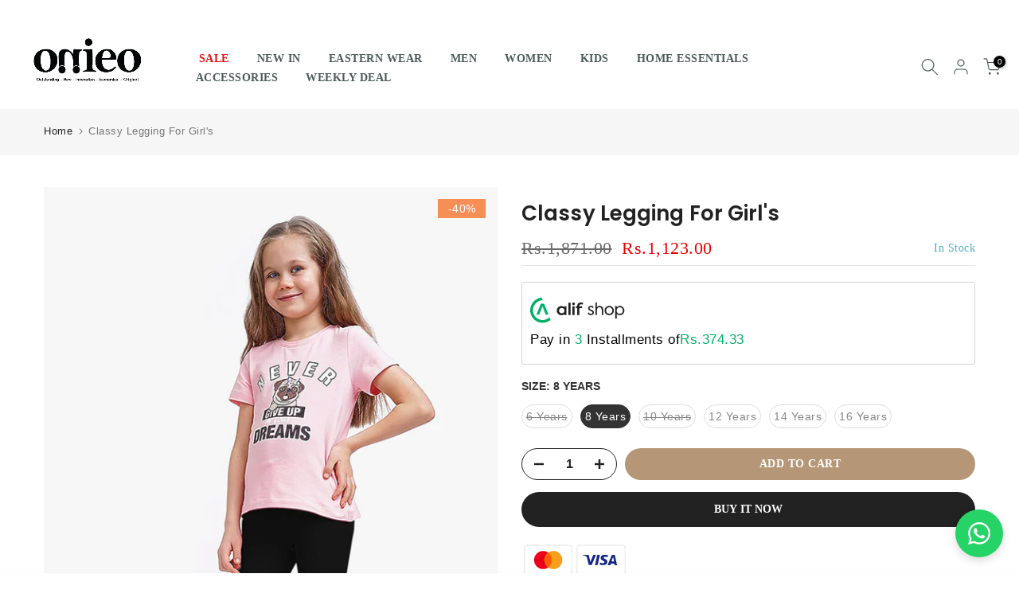

--- FILE ---
content_type: text/javascript
request_url: https://www.onieo.com/cdn/shop/t/93/assets/alif.js?v=72034281260154933931761641212
body_size: -606
content:
//# sourceMappingURL=/cdn/shop/t/93/assets/alif.js.map?v=72034281260154933931761641212
